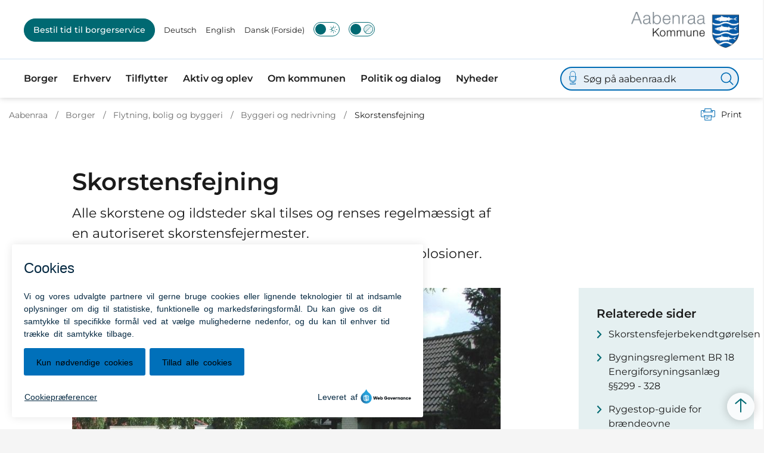

--- FILE ---
content_type: text/html; charset=utf-8
request_url: https://aabenraa.dk/borger/flytning-bolig-og-byggeri/byggeri-og-nedrivning/skorstensfejning/
body_size: 19392
content:
<!DOCTYPE html>

    <meta property="publicIp" content="13.58.136.125">

<html lang="da" style="">

<head prefix="og: http://ogp.me/ns#">

    <link rel="stylesheet" media="all" type="text/css" href="/assets/css/icons.css" />
    <link rel="stylesheet" href="/css/bundle.css?v=fJsx_drqiPHPO0FQJhvJW9drOP4" />
    <link rel="stylesheet" type="text/css" media="print" href="/assets/css/print.css" />
    

    <script crossorigin="anonymous" src="https://cdnjs.cloudflare.com/ajax/libs/jquery/3.7.1/jquery.min.js"></script>
    <script src="https://cdnjs.cloudflare.com/ajax/libs/1000hz-bootstrap-validator/0.11.9/validator.min.js"></script>
    <script src="https://cdnjs.cloudflare.com/ajax/libs/twitter-bootstrap/4.3.1/js/bootstrap.bundle.min.js"></script>
    <script src="https://ajax.aspnetcdn.com/ajax/jquery.validate/1.16.0/jquery.validate.min.js"></script>
    <script src="https://ajax.aspnetcdn.com/ajax/mvc/5.2.3/jquery.validate.unobtrusive.min.js"></script>
    <script src="https://cdnjs.cloudflare.com/ajax/libs/js-cookie/2.2.1/js.cookie.min.js"></script>
    <script src="/Scripts/picturefill.min.js"></script>
    <script src="/Scripts/lazysizes.min.js"></script>
    <script src="/Scripts/ls.unveilhooks.min.js"></script>
    <script defer src="/scripts/cludo-voice-search.js"></script>
    <script defer src="/js/bundle.js?v=D43i7ag6iDnxkoOu2e-X7rfVFAE"></script>
    <script src="https://dreambroker.com/channel/embed/webc/dreambroker-studio-video-player.js"></script>

                    <!-- Monsido inkl cookie -->
<script type="text/javascript">
    window._monsido = window._monsido || {
        token: "Zi3QT3i1oG7XLtY7NROX-Q",
        statistics: {
            enabled: true,
            cookieLessTracking: false,
            documentTracking: {
                enabled: true,
                documentCls: "",
                documentIgnoreCls: "monsido_ignore_download",
                documentExt: ["pdf","doc","xls","PDF","DOC","docx","xlsx","DOCX","XLSX","XLS"],
            },
        },
        heatmap: {
            enabled: true,
        },
        pageCorrect: {
            enabled: true,
        },
    };
    window._monsidoConsentManagerConfig = window._monsidoConsentManagerConfig || {
        token: "Zi3QT3i1oG7XLtY7NROX-Q",
        privacyRegulation: ["gdpr"],
        settings: {
            manualStartup: false,
            hideOnAccepted: false,
            perCategoryConsent: true,
            explicitRejectOption: false,
            hasOverlay: false,
        },
        i18n: {
            languages: ["da_DK"], 
            defaultLanguage: "da_DK"
        },
        theme: {
            buttonColor: "#0070ba",
            buttonTextColor: "#000000",
            iconPictureUrl: "cookie_bite",
            iconShape: "circle",
            position: "bottom-left",
        },
        links: {
            cookiePolicyUrl: "Https://aabenraa.dk/cookies",
            optOutUrl: "",
        },
    };
</script>
<script type="text/javascript" async src="https://app-script.monsido.com/v2/monsido-script.js"></script>
<script type="text/javascript" src="https://monsido-consent.com/v1/mcm.js"></script>                    <!-- Monsido inkl cookie -->
                    <!-- Slet efter n&#xE6;ste deploy 18/10 -->
<style>
.breadcrumb-container .service-menu {
  padding-left: 0;
  display: flex;
  flex-wrap: wrap;
  padding-top: 15px;
  padding-bottom: 5px;
  margin-bottom: 0;
}

.breadcrumb-container .service-menu .service-menu__item .service-menu__item__icon {
  display: flex;
  align-items: center;
  margin-right: 10px;
  height: auto;
  width: auto;
  border-radius: unset;
  background: transparent;
}



</style>                    <!-- Slet efter n&#xE6;ste deploy 18/10 -->
                    <!-- Google -->
<meta name="google-site-verification" content="OzWcmwz5ctqKSP1Dd22xDOKzvopsbx3Gm4xjiiPvsag" />                    <!-- Google -->
                    <!-- Google -->
<meta name="google-site-verification" content="TzXOGouzvSeM6GRKl8OtVkbUmrTWBD8Ci0L_zzF-Mc8" />                    <!-- Google -->

    <!--Open Graph Metas-->
    <meta http-equiv="Content-Type" content="text/html; charset=utf-8">
    <title>Skorstensfejning </title>
        <link rel="alternate" hreflang="da" href="https://aabenraa.dk/borger/flytning-bolig-og-byggeri/byggeri-og-nedrivning/skorstensfejning">
    <meta name="description" content="Alle skorstene og ildsteder skal tilses og renses regelm&#xE6;ssigt af en autoriseret skorstensfejermester. &#xD;&#xA;Form&#xE5;let er at forhindre brande, forgiftninger og eksplosioner.">
    <meta property="og:title" content="Skorstensfejning" />
    <meta name="twitter:title" content="Skorstensfejning" />
    <meta property="og:description" content="Alle skorstene og ildsteder skal tilses og renses regelm&#xE6;ssigt af en autoriseret skorstensfejermester. &#xD;&#xA;Form&#xE5;let er at forhindre brande, forgiftninger og eksplosioner." />
    <meta name="twitter:description" content="Alle skorstene og ildsteder skal tilses og renses regelm&#xE6;ssigt af en autoriseret skorstensfejermester. &#xD;&#xA;Form&#xE5;let er at forhindre brande, forgiftninger og eksplosioner." />
    <meta name="robots" content="index,follow">

    <meta property="og:url" content="https://aabenraa.dk/borger/flytning-bolig-og-byggeri/byggeri-og-nedrivning/skorstensfejning" />
    <meta property="og:type" content="website" />
    <meta name="pageId" content="79241" />
    <meta name="page_date" content="2025-12-01T14:17:54Z" />
    <meta name="page_breadcrumb" content="Aabenraa|Borger|Flytning, bolig og byggeri|Byggeri og nedrivning" />

            <meta name="page_Image" content="/media/bwzlke4j/skorsten_1jpg.jpg?width=350&amp;height=220&amp;v=1da7918a2fdd0d0" />
    <meta property="og:updated_time" content="2025-12-01T14.17.54Z" />
    <meta property="og:pageDate" content="0001-01-01T00.00.00Z" />




    <meta property="og:site_name" content="">
    <meta property="og:locale" content="da">
    <meta name="google-site-verification" content="">
    <meta name="viewport" content="initial-scale=1.0, maximum-scale=5.0, minimum-scale=1.0, width=device-width" />


        <link type="image/jpg" rel="icon" 48x48" href="/media/ihllrwpl/logojpg.jpg?width=48&amp;height=48&amp;format=noformat&amp;v=1da7918dd855610 sizes=" />
        <link type="image/jpg" rel="apple-touch-icon" sizes="57x57" href="/media/ihllrwpl/logojpg.jpg?width=57&amp;height=57&amp;format=noformat&amp;v=1da7918dd855610" />
        <link type="image/jpg" rel="apple-touch-icon" sizes="60x60" href="/media/ihllrwpl/logojpg.jpg?width=60&amp;height=60&amp;format=noformat&amp;v=1da7918dd855610" />
        <link type="image/jpg" rel="apple-touch-icon" sizes="72x72" href="/media/ihllrwpl/logojpg.jpg?width=72&amp;height=72&amp;format=noformat&amp;v=1da7918dd855610" />
        <link type="image/jpg" rel="apple-touch-icon" sizes="76x76" href="/media/ihllrwpl/logojpg.jpg?width=76&amp;height=76&amp;format=noformat&amp;v=1da7918dd855610" />
        <link type="image/jpg" rel="apple-touch-icon" sizes="114x114" href="/media/ihllrwpl/logojpg.jpg?width=114&amp;height=114&amp;format=noformat&amp;v=1da7918dd855610" />
        <link type="image/jpg" rel="apple-touch-icon" sizes="144x144" href="/media/ihllrwpl/logojpg.jpg?width=144&amp;height=144&amp;format=noformat&amp;v=1da7918dd855610" />
        <link type="image/jpg" rel="apple-touch-icon" sizes="180x180" href="/media/ihllrwpl/logojpg.jpg?width=180&amp;height=180&amp;format=noformat&amp;v=1da7918dd855610" />
        <link rel="icon" type="image/jpg" sizes="16x16" href="/media/ihllrwpl/logojpg.jpg?width=16&amp;height=16&amp;format=noformat&amp;v=1da7918dd855610" />
        <link rel="icon" type="image/jpg" sizes="32x32" href="/media/ihllrwpl/logojpg.jpg?width=32&amp;height=32&amp;format=noformat&amp;v=1da7918dd855610" />
        <link rel="icon" type="image/jpg" sizes="96x96" href="/media/ihllrwpl/logojpg.jpg?width=96&amp;height=96&amp;format=noformat&amp;v=1da7918dd855610" />
        <link rel="icon" type="image/jpg" 120x120" href="/media/ihllrwpl/logojpg.jpg?width=120&amp;height=120&amp;format=noformat&amp;v=1da7918dd855610 sizes=" />

    <meta name="msapplication-TileColor" content="#ffffff">
    <meta name="msapplication-TileImage" content="~/icons/ms-icon-144x144.png">
    <meta name="theme-color" content="#ffffff">




    <!-- Cludo tag -->



    <!-- Twitter -->
    <meta name="twitter:card" content="summary" />
    <!-- Twitter - Article -->
            <meta property="og:image" content="https://aabenraa.dk/media/bwzlke4j/skorsten_1jpg.jpg?width=1200&amp;height=630&amp;quality=90&amp;v=1da7918a2fdd0d0" />
            <meta property="og:ubivox-image" content="https://aabenraa.dk/media/bwzlke4j/skorsten_1jpg.jpg?width=900&amp;height=600&amp;quality=90&amp;v=1da7918a2fdd0d0" />
            <meta property="og:image:width" content="1200">
            <meta property="og:image:height" content="630">
            <meta property="og:image:alt" content="Skorsten">
            <meta name="twitter:image" content="https://aabenraa.dk/media/bwzlke4j/skorsten_1jpg.jpg?width=1200&amp;height=630&amp;quality=90&amp;v=1da7918a2fdd0d0">
            <meta name="twitter:image:alt" content="Skorsten">

    
    <style>
        :root {
            --color-primary: #fef1d4;
            --color-primary-text: #1b1b1b;
            --color-secondary: #0068ad;
            --color-secondary-text: #fff;
            
            
            
            
            
            
            
            
            
            --color-icons: #006bb3;
            --color-arrows: #006972;
            --color-btn-primary: #006972;
            --color-btn-primary-text: #fff;
            
            
            --color-primary-decorative: #e8f1f2;
            --color-primary-decorative-text: #1b1b1b;
            --color-secondary-decorative: #006972;
            --color-secondary-decorative-text: #fff;
            --color-footer: #006bb3;
            --color-footer-text: #fff;
            
            
            
            
            --color-link: #006bb3;
            --color-tag: #006bb3;
            --color-overlay-cover: #00000099;
            --color-overlay-start: #000000E5;
            --color-overlay-end: #00000000;
            --color-overlay-text: #fff;
            --color-overlay-button: #006972;
            --color-overlay-button-text: #fff;
            
            
            --color-article-element--0: #006bb3;
            --color-article-element-title--0: #fff;
            --color-article-element--1: #fef1d4;
            --color-article-element-title--1: #1b1b1b;
            --color-article-element--2: #e8f1f2;
            --color-article-element-title--2: #1b1b1b;
            --color-article-element--3: #006972;
            --color-article-element-title--3: #fff;
            --color-article-element--4: #ce162a;
            --color-article-element-title--4: #fff;
            --color-article-element--5: #f9b000;
            --color-article-element-title--5: #fff;
            --color-btn-bg--primary: #fff;
            --color-btn-bg--primary-text: #006bb3;
            
            --color-btn-bg--secondary: #000;
            --color-btn-bg--secondary-text: #fff;
            --color-btn-bg--secondary-border-color: #000;
            --color-btn-bg--grey-light: #006972;
            --color-btn-bg--grey-light-text: #fff;
            
            
            --color-bg-white-component-border:#e8e8e8;
            --color-border-top--article-components-bg:#006972;
            --color-border-top--article-components-text:#fff;
        }
    </style>

    <style>
            :root {
            
            --main-white-bg-component-bg: var(--color-white);--main-white-bg-component-border: 1px solid var(--color-bg-white-component-border);
            --header-brand-height-lg: 60px;
            --header-brand-height-md: 46px;


                
                --sleeve-search-bar-small-border-radius: 50px;
                --sleeve-button-border-radius: 50px;

                
                
                


                
                
                
                
                
                
                

            }
    </style>
</head>

<body class="cta-icon-arrow-long-thin list-icon-arrow-short link--underline-fat-lr  js-darmode-active js-greymode-active"  data-pageid="79241" data-print-logo="false">


    


                <!-- Skjul Cookie billede ved print -->
<style type="text/css">
@media print and (color) {
	.mon-cb-icon-shape-circle {
display: none;
}
}
</style>                <!-- Skjul Cookie billede ved print -->


<header class="header--left-aligned-container">
    <div>
        <a class="bypass-block" href="#main-content">G&#xE5; til hovedindhold</a>
    </div>
    <div class="header--left-aligned" id="headerLeftAligned" x-data="headerLeftAligned" x-trap.noscroll.inert="focusTrap ? mobileSideMenu : ''" :class="{ 'collapsed-menu' : isMobile, 'fixed': mobileSideMenu }">
        <div class="header--left-aligned-top-bar px-[15px] lg:px-[40px] bg--white reverse">
                <hr class="header--left-aligned-divider">
            <a class="nav-brand" target="_self" href="/" :tabindex="mobileSideMenu && focusTrap ? '-1' : ''" aria-label='Aabenraa'>
                        <img class="no-fit" src="/media/r3gfeqeg/aabenraa-kommune-logo.png" alt="Aabenraa Kommune logo" />
            </a>
                <div class="header--left-aligned-desktop-actions reverse" x-show="!isMobile">
                        <nav class="desktop-secondary-nav" aria-label="servicemenu">

                            <ul class="desktop-secondary-list">
                                    <li class="desktop-secondary-list-item list-item--cta ">
                                        <a class="nav-link" href="https://aabenraa.dk/bestil-tid-til-borgerservice">
                                            Bestil tid til borgerservice
                                        </a>

                                    </li>
                                    <li class="desktop-secondary-list-item " ><a href="https://aabenraa.dk/om-kommunen/deutsch" >Deutsch</a></li>
                                    <li class="desktop-secondary-list-item " ><a href="https://aabenraa.dk/om-kommunen/english" >English</a></li>
                                    <li class="desktop-secondary-list-item active" ><a href="https://aabenraa.dk/" aria-current=page>Dansk (Forside)</a></li>

                                        <li>
                                            <button class="btn__toggle jsDarkmodeToggle" aria-label="Aktiver darkmode" title="Aktiver darkmode" data-active="Deaktiver darkmode" data-inactive="Aktiver darkmode">
    <div class="btn__toggle__elements">
        <div class="icon-darkmode-moon"></div>
        <div class="icon-lightmode-sun"></div>
    </div><span class="btn__toggle__toggle"></span>
</button>

                                        </li>
                                        <li>
                                            <button class="btn__toggle jsGrayscaleToggle" aria-label="Aktiver/deaktiver grayscale" title="Aktiver/deaktiver grayscale" data-active="Deaktiver grayscale" data-inactive="Aktiver grayscale">
    <div class="btn__toggle__elements">
        <div class="icon-circle-grayscale"></div>
        <div class="icon-circle-grayscale-full"></div>
    </div><span class="btn__toggle__toggle"></span>
</button>
                                        </li>
                            </ul>

                        </nav>
                </div>
            <div class="header--left-aligned-mobile-actions">
                    <div class="mobile-actions-search-icon" x-show="!mobileSideMenu" x-transition>
                        <button class="mobile-actions-search-btn" type="button" x-on:click.prevent="mobileSearch = !mobileSearch; $nextTick(() =&gt; {document.getElementById('input-mobile').focus()})" aria-label="søg" x-bind:aria-expanded="mobileSearch.toString()">
                            <svg xmlns="http://www.w3.org/2000/svg" fill="none" viewbox="0 0 24 24" stroke-width="1.5" stroke="currentColor">
                                <path stroke-linecap="round" stroke-linejoin="round" d="M21 21l-5.197-5.197m0 0A7.5 7.5 0 105.196 5.196a7.5 7.5 0 0010.607 10.607z"></path>
                            </svg>
                        </button>
                        <template x-teleport=".mobile-actions-searchbar-container">
                            <form method="GET" action="/soeg/" class="has-sound-input mobile-actions-searchbar-form" x-on:input="mobileInputValue = $refs.searchInput.value.length; mobileInputFocused = mobileInputValue &gt; 0" x-ref="searchForm">
                                <div class="mobile-actions-searchbar-input">
                                    <label class="mobile-actions-searchbar-label" for="input-mobile" x-show="!mobileInputFocused" x-transition:enter="alpine-transition-enter" x-transition:enter-start="alpine-transition-enter-start" x-transition:enter-end="alpine-transition-enter-end" x-transition:leave="alpine-transition-leave" x-transition:leave-start="alpine-transition-leave-start" x-transition:leave-end="alpine-transition-leave-end">S&#xF8;g p&#xE5; aabenraa.dk</label>
                                    <input data-useraffle="False" data-search-pageid="84716" autocomplete="off" name="query" class="js-auto-suggestions mobileSearchInput focus:outline-none focus:border-b focus:w-full" id="input-mobile" :autofocus="mobileSearch" type="search" x-ref="searchInput" :class="mobileInputValue &gt; 0 ? 'w-full border-b' : 'w-0'">
                                </div>
                                <button class="mobile-actions-searchbar-submit" x-ref="submitButton">S&oslash;g</button>
                                    <button onclick="initVoiceSearch(event, doubleMenuVoiceMobileMenuSearchOptions)" class="btn__sound-input" aria-label="Lyd input"><span class="icon-microphone"></span></button>
                            </form>
                        </template>
                    </div>
                <div class="mobile-actions-burger">
                    <button class="mobile-actions-burger-btn" x-on:click="mobileSideMenu = !mobileSideMenu; mobileSearch = false" aria-label="menu" x-bind:aria-expanded="mobileSideMenu.toString()">
                        <div class="transform mobile-actions-burger-icon">
                            <div class="transform burger-icon-elmnt">
                                <div class="burger-icon-elmnt-dash" :class="mobileSideMenu ? 'translate-y-6' : ''"></div>
                                <div class="burger-icon-elmnt-dash" :class="mobileSideMenu ? 'translate-y-6' : ''"></div>
                                <div class="burger-icon-elmnt-dash" :class="mobileSideMenu ? 'translate-y-6' : ''"></div>
                                <div class="transform burger-cross-icon" :class="mobileSideMenu ? 'translate-x-0 w-12' : '-translate-x-10 w-0'">
                                    <div class="transform burger-cross-icon-right" :class="mobileSideMenu ? 'rotate-45' : ''"></div>
                                    <div class="transform burger-cross-icon-left" :class="mobileSideMenu ? '-rotate-45' : ''"></div>
                                </div>
                            </div>
                        </div>
                    </button>
                </div>
            </div>
        </div>
        <div class="mobile-actions-searchbar-container" x-cloak x-show="mobileSearch" x-transition:enter="alpine-transition-enter" x-transition:enter-start="alpine-transition-enter-start" x-transition:enter-end="alpine-transition-enter-end" x-transition:leave="alpine-transition-leave" x-transition:leave-start="alpine-transition-leave-start" x-transition:leave-end="alpine-transition-leave-end"></div>
            <div x-cloak class="header--left-aligned-sidemenu header--no-anim height-0 bg--white animation-reverse" x-show="mobileSideMenu" x-transition:enter="alpine-transition-enter" x-transition:enter-start="alpine-transition-enter-start" x-transition:enter-end="alpine-transition-enter-end" x-transition:leave="alpine-transition-leave" x-transition:leave-start="alpine-transition-leave-start" x-transition:leave-end="alpine-transition-leave-end">
                    <nav aria-label="sidenavigation">
                        <ul class="header--left-aligned-sidemenu-list">
                                    <li class="sidemenu-list-item active">
                                        <a class="flex-col flex list-item-content" href="https://aabenraa.dk/borger" aria-current=page>
                                            <span class="list-item-content-heading">Borger</span>
                                        </a>
                                            <button class="list-item-left-aligned-toggle" role="button" aria-expanded="false" aria-label="Borger menu">
                                                <div class="list-item-megamenu-toggle-icon"></div>
                                                <p>Borger</p>
                                            </button>
                                            <div class="link-container">

                                                <ul class="link-container__links" aria-label="Familie menu">
                                                        <li><a class="link-container__link" href="https://aabenraa.dk/borger/flytning-bolig-og-byggeri">Flytning, bolig og byggeri</a></li>
                                                        <li><a class="link-container__link" href="https://aabenraa.dk/borger/boern-og-familie">B&#xF8;rn og familie</a></li>
                                                        <li><a class="link-container__link" href="https://aabenraa.dk/borger/job-og-ledighed">Job og ledighed</a></li>
                                                        <li><a class="link-container__link" href="https://aabenraa.dk/borger/klima-natur-og-miljoe">Klima, natur og milj&#xF8;</a></li>
                                                        <li><a class="link-container__link" href="https://aabenraa.dk/borger/ny-i-danmark">Ny i Danmark</a></li>
                                                        <li><a class="link-container__link" href="https://aabenraa.dk/borger/pas-koerekort-og-sundhedskort">Pas, k&#xF8;rekort og sundhedskort</a></li>
                                                        <li><a class="link-container__link" href="https://aabenraa.dk/borger/skole-og-undervisning">Skole og Undervisning</a></li>
                                                        <li><a class="link-container__link" href="https://aabenraa.dk/borger/sundhed-og-forebyggelse">Sundhed og forebyggelse</a></li>
                                                        <li><a class="link-container__link" href="https://aabenraa.dk/borger/tilflytter">Tilflytter</a></li>
                                                        <li><a class="link-container__link" href="https://aabenraa.dk/borger/trafik-og-groenne-omraader">Trafik og gr&#xF8;nne omr&#xE5;der</a></li>
                                                        <li><a class="link-container__link" href="https://aabenraa.dk/borger/aeldre-og-handicappede">&#xC6;ldre og handicappede</a></li>
                                                        <li><a class="link-container__link" href="https://aabenraa.dk/borger/oekonomi-og-ydelser">&#xD8;konomi og ydelser</a></li>
                                                </ul>
                                            </div>
                                    </li>
                                    <li class="sidemenu-list-item ">
                                        <a class="flex-col flex list-item-content" href="https://aabenraa.dk/erhverv" >
                                            <span class="list-item-content-heading">Erhverv</span>
                                        </a>
                                            <button class="list-item-left-aligned-toggle" role="button" aria-expanded="false" aria-label="Erhverv menu">
                                                <div class="list-item-megamenu-toggle-icon"></div>
                                                <p>Erhverv</p>
                                            </button>
                                            <div class="link-container">

                                                <ul class="link-container__links" aria-label="Familie menu">
                                                        <li><a class="link-container__link" href="https://aabenraa.dk/erhverv/hurtig-kontakt">Hurtig kontakt</a></li>
                                                        <li><a class="link-container__link" href="https://aabenraa.dk/erhverv/lokalt-erhverv">Lokalt erhverv</a></li>
                                                        <li><a class="link-container__link" href="https://aabenraa.dk/erhverv/start-af-virksomhed">Start af virksomhed</a></li>
                                                        <li><a class="link-container__link" href="https://aabenraa.dk/erhverv/arbejdskraft">Arbejdskraft</a></li>
                                                        <li><a class="link-container__link" href="https://aabenraa.dk/erhverv/samarbejdspartnere">Samarbejdspartnere</a></li>
                                                        <li><a class="link-container__link" href="https://aabenraa.dk/erhverv/byggeri-og-erhvervsgrunde">Byggeri og erhvervsgrunde</a></li>
                                                        <li><a class="link-container__link" href="https://aabenraa.dk/erhverv/klima-energi-og-miljoe">Klima, energi og milj&#xF8;</a></li>
                                                        <li><a class="link-container__link" href="https://aabenraa.dk/erhverv/erhvervsaffald">Erhvervsaffald</a></li>
                                                        <li><a class="link-container__link" href="https://aabenraa.dk/erhverv/erhverv-paa-landet">Erhverv p&#xE5; landet</a></li>
                                                        <li><a class="link-container__link" href="https://aabenraa.dk/erhverv/tilladelser-og-bevillinger">Tilladelser og bevillinger</a></li>
                                                        <li><a class="link-container__link" href="https://aabenraa.dk/erhverv/udbud-og-licitationer">Udbud og licitationer</a></li>
                                                        <li><a class="link-container__link" href="https://aabenraa.dk/erhverv/lokale-maerkeordninger">Lokale m&#xE6;rkeordninger</a></li>
                                                        <li><a class="link-container__link" href="https://aabenraa.dk/erhverv/strategi-og-planlaegning">Strategi og planl&#xE6;gning</a></li>
                                                </ul>
                                            </div>
                                    </li>
                                    <li class="sidemenu-list-item ">
                                        <a class="flex-col flex list-item-content" href="https://aabenraa.dk/borger/tilflytter" >
                                            <span class="list-item-content-heading">Tilflytter</span>
                                        </a>
                                            <button class="list-item-left-aligned-toggle" role="button" aria-expanded="false" aria-label="Tilflytter menu">
                                                <div class="list-item-megamenu-toggle-icon"></div>
                                                <p>Tilflytter</p>
                                            </button>
                                            <div class="link-container">

                                                <ul class="link-container__links" aria-label="Familie menu">
                                                        <li><a class="link-container__link" href="https://aabenraa.dk/borger/tilflytter/hvor-skal-jeg-bo">Hvor skal jeg bo</a></li>
                                                        <li><a class="link-container__link" href="https://aabenraa.dk/borger/tilflytter/en-god-modtagelse">En god modtagelse</a></li>
                                                        <li><a class="link-container__link" href="https://aabenraa.dk/borger/tilflytter/det-gode-boerne-unge-og-familieliv">En sund opv&#xE6;kst</a></li>
                                                        <li><a class="link-container__link" href="https://aabenraa.dk/borger/tilflytter/smaaboernsfamilier">Sm&#xE5;b&#xF8;rnsfamilier</a></li>
                                                        <li><a class="link-container__link" href="https://aabenraa.dk/borger/tilflytter/campusbyen-aabenraa">Campusbyen Aabenraa</a></li>
                                                        <li><a class="link-container__link" href="https://aabenraa.dk/borger/tilflytter/efter-fyraften">Efter fyraften</a></li>
                                                        <li><a class="link-container__link" href="https://aabenraa.dk/borger/tilflytter/job-og-karrieremuligheder">Job og karrieremuligheder</a></li>
                                                        <li><a class="link-container__link" href="https://aabenraa.dk/borger/tilflytter/meld-flytning">Meld flytning</a></li>
                                                        <li><a class="link-container__link" href="https://aabenraa.dk/borger/tilflytter/tilflytter-kit-til-virksomheder">Tilflytter-kit til virksomheder</a></li>
                                                </ul>
                                            </div>
                                    </li>
                                    <li class="sidemenu-list-item ">
                                        <a class="flex-col flex list-item-content" href="https://aabenraa.dk/aktiv-og-oplev" >
                                            <span class="list-item-content-heading">Aktiv og oplev</span>
                                        </a>
                                            <button class="list-item-left-aligned-toggle" role="button" aria-expanded="false" aria-label="Aktiv og oplev menu">
                                                <div class="list-item-megamenu-toggle-icon"></div>
                                                <p>Aktiv og oplev</p>
                                            </button>
                                            <div class="link-container">

                                                <ul class="link-container__links" aria-label="Familie menu">
                                                        <li><a class="link-container__link" href="https://aabenraa.dk/aktiv-og-oplev/det-sker">Det sker</a></li>
                                                        <li><a class="link-container__link" href="https://aabenraa.dk/aktiv-og-oplev/hjaelp-til-foreninger-og-arrangoerer/faa-dit-budskab-paa-aabenraa-kommunes-infotavler">F&#xE5; dit budskab p&#xE5; Aabenraa Kommunes infotavler</a></li>
                                                        <li><a class="link-container__link" href="https://aabenraa.dk/aktiv-og-oplev/dyrk-idraet">Dyrk idr&#xE6;t</a></li>
                                                        <li><a class="link-container__link" href="https://aabenraa.dk/aktiv-og-oplev/hjaelp-til-foreninger-og-arrangoerer">Hj&#xE6;lp til foreninger og arrang&#xF8;rer</a></li>
                                                        <li><a class="link-container__link" href="https://aabenraa.dk/aktiv-og-oplev/oplev-kulturen">Oplev kulturen</a></li>
                                                        <li><a class="link-container__link" href="https://aabenraa.dk/aktiv-og-oplev/aktive-seniorer">Aktive seniorer</a></li>
                                                        <li><a class="link-container__link" href="https://aabenraa.dk/aktiv-og-oplev/tilbud-til-boern-og-unge">Tilbud til b&#xF8;rn og unge</a></li>
                                                        <li><a class="link-container__link" href="https://aabenraa.dk/aktiv-og-oplev/vaer-aktiv-i-naturen">V&#xE6;r aktiv i naturen</a></li>
                                                        <li><a class="link-container__link" href="https://aabenraa.dk/aktiv-og-oplev/bliv-frivillig">Bliv frivillig</a></li>
                                                        <li><a class="link-container__link" href="https://aabenraa.dk/aktiv-og-oplev/grejbanken">Grejbanken</a></li>
                                                        <li><a class="link-container__link" href="https://aabenraa.dk/aktiv-og-oplev/gaa-faellesskaber">G&#xE5;f&#xE6;llesskaber</a></li>
                                                </ul>
                                            </div>
                                    </li>
                                    <li class="sidemenu-list-item ">
                                        <a class="flex-col flex list-item-content" href="https://aabenraa.dk/om-kommunen" >
                                            <span class="list-item-content-heading">Om kommunen</span>
                                        </a>
                                            <button class="list-item-left-aligned-toggle" role="button" aria-expanded="false" aria-label="Om kommunen menu">
                                                <div class="list-item-megamenu-toggle-icon"></div>
                                                <p>Om kommunen</p>
                                            </button>
                                            <div class="link-container">

                                                <ul class="link-container__links" aria-label="Familie menu">
                                                        <li><a class="link-container__link" href="https://aabenraa.dk/om-kommunen/det-gode-liv">Det Gode Liv</a></li>
                                                        <li><a class="link-container__link" href="https://aabenraa.dk/om-kommunen/et-godt-sted-at-bo">Et godt sted at bo</a></li>
                                                        <li><a class="link-container__link" href="https://aabenraa.dk/om-kommunen/fritid">Fritid</a></li>
                                                        <li><a class="link-container__link" href="https://aabenraa.dk/om-kommunen/frivillighed">Frivillighed</a></li>
                                                        <li><a class="link-container__link" href="https://aabenraa.dk/om-kommunen/job-i-kommunen">Job i kommunen</a></li>
                                                        <li><a class="link-container__link" href="https://aabenraa.dk/om-kommunen/kommunale-temakort">Kommunale temakort</a></li>
                                                        <li><a class="link-container__link" href="https://aabenraa.dk/om-kommunen/kontakt-kommunen">Kontakt kommunen</a></li>
                                                        <li><a class="link-container__link" href="https://aabenraa.dk/om-kommunen/kultur">Kultur</a></li>
                                                        <li><a class="link-container__link" href="https://aabenraa.dk/om-kommunen/organisation-og-ledelse">Organisation og ledelse</a></li>
                                                        <li><a class="link-container__link" href="https://aabenraa.dk/om-kommunen/oekonomi-og-fakta">&#xD8;konomi og fakta</a></li>
                                                        <li><a class="link-container__link" href="https://aabenraa.dk/om-kommunen/turist-i-aabenraa">Turist i Aabenraa</a></li>
                                                </ul>
                                            </div>
                                    </li>
                                    <li class="sidemenu-list-item ">
                                        <a class="flex-col flex list-item-content" href="https://aabenraa.dk/politik-og-dialog" >
                                            <span class="list-item-content-heading">Politik og dialog</span>
                                        </a>
                                            <button class="list-item-left-aligned-toggle" role="button" aria-expanded="false" aria-label="Politik og dialog menu">
                                                <div class="list-item-megamenu-toggle-icon"></div>
                                                <p>Politik og dialog</p>
                                            </button>
                                            <div class="link-container">

                                                <ul class="link-container__links" aria-label="Familie menu">
                                                        <li><a class="link-container__link" href="https://aabenraa.dk/politik-og-dialog/byraadet">Byr&#xE5;det</a></li>
                                                        <li><a class="link-container__link" href="https://aabenraa.dk/politik-og-dialog/dagsordner-og-referater">Dagsordner og referater</a></li>
                                                        <li><a class="link-container__link" href="https://aabenraa.dk/politik-og-dialog/politikker">Politikker</a></li>
                                                        <li><a class="link-container__link" href="https://aabenraa.dk/politik-og-dialog/politiske-udvalg">Politiske udvalg</a></li>
                                                        <li><a class="link-container__link" href="https://aabenraa.dk/politik-og-dialog/raad-naevn-og-kommissioner">R&#xE5;d, n&#xE6;vn og kommissioner</a></li>
                                                        <li><a class="link-container__link" href="https://aabenraa.dk/politik-og-dialog/aktuelle-hoeringer">Aktuelle h&#xF8;ringer</a></li>
                                                        <li><a class="link-container__link" href="https://aabenraa.dk/politik-og-dialog/se-byraadsmoeder-virtuelt">Se byr&#xE5;dsm&#xF8;der virtuelt</a></li>
                                                        <li><a class="link-container__link" href="https://aabenraa.dk/aktiv-og-oplev/oplev-kulturen/venskabsby">Venskabsby</a></li>
                                                        <li><a class="link-container__link" href="https://aabenraa.dk/politik-og-dialog/moeder-med-borgmesteren-i-aabenraa-kommune">M&#xF8;der med borgmesteren</a></li>
                                                </ul>
                                            </div>
                                    </li>
                                    <li class="sidemenu-list-item ">
                                        <a class="flex-col flex list-item-content" href="https://aabenraa.dk/om-kommunen/nyheder" >
                                            <span class="list-item-content-heading">Nyheder</span>
                                        </a>
                                    </li>
                        </ul>

                    </nav>
                        <div class="desktop-searchbar">

    <form id="non-collapse-searchbar" method="GET" action="/soeg" class="desktop-actions-searchbar-form has-sound-input" autocomplete="off">
        <input type="search" data-useraffle="False" aria-label="S&#xF8;g p&#xE5; aabenraa.dk" name="query" class="desktop-searchbar-input active js-auto-suggestions" data-search-pageid="84716" title="S&#xF8;g p&#xE5; aabenraa.dk" id="desktop-search-id" placeholder="S&#xF8;g p&#xE5; aabenraa.dk">
        <button class="desktop-actions-searchbar-submit" type="submit" aria-label="Søg">
            <svg class="w-7 h-7" xmlns="http://www.w3.org/2000/svg" fill="none" viewbox="0 0 24 24" stroke-width="1.5" stroke="currentColor">

                <path stroke-linecap="round" stroke-linejoin="round" d="M21 21l-5.197-5.197m0 0A7.5 7.5 0 105.196 5.196a7.5 7.5 0 0010.607 10.607z"></path>

            </svg>
        </button>
            <div>
                <button onclick="initVoiceSearch(event, menuVoiceMenuSearchOptions)" class="btn__sound-input" aria-label="Lyd input"><span class="icon-microphone"></span></button>
            </div>
    </form>

</div>
    <script>
        var inputElement = document.getElementById('non-collapse-searchbar').querySelector('input[type="search"]');
        const menuVoiceMenuSearchOptions = {
            inputElement: inputElement,
            formElement: document.getElementById('non-collapse-searchbar')
        }
    </script>

                    <nav class="tablet-secondary-nav" aria-label="servicemenu" x-show="isMobile">
                        <ul class="tablet-secondary-list">
                                <li class="tablet-secondary-list-item list-item--cta ">
                                    <a class="nav-link" href="https://aabenraa.dk/bestil-tid-til-borgerservice">
                                        Bestil tid til borgerservice
                                    </a>

                                </li>
                                <li class="tablet-secondary-list-item"><a href="https://aabenraa.dk/om-kommunen/deutsch">Deutsch</a></li>
                                <li class="tablet-secondary-list-item"><a href="https://aabenraa.dk/om-kommunen/english">English</a></li>
                                <li class="tablet-secondary-list-item"><a href="https://aabenraa.dk/">Dansk (Forside)</a></li>
                                    <li class="tablet-secondary-list-item">
                                        <button class="btn__toggle jsDarkmodeToggle" aria-label="Aktiver darkmode" title="Aktiver darkmode" data-active="Deaktiver darkmode" data-inactive="Aktiver darkmode">
    <div class="btn__toggle__elements">
        <div class="icon-darkmode-moon"></div>
        <div class="icon-lightmode-sun"></div>
    </div><span class="btn__toggle__toggle"></span>
</button>

                                    </li>
                                    <li class="tablet-secondary-list-item">
                                        <button class="btn__toggle jsGrayscaleToggle" aria-label="Aktiver/deaktiver grayscale" title="Aktiver/deaktiver grayscale" data-active="Deaktiver grayscale" data-inactive="Aktiver grayscale">
    <div class="btn__toggle__elements">
        <div class="icon-circle-grayscale"></div>
        <div class="icon-circle-grayscale-full"></div>
    </div><span class="btn__toggle__toggle"></span>
</button>
                                    </li>

                        </ul>
                    </nav>
            </div>
        


<script>
    jQuery(function () {
        CheckBannerShowed()

    });
    jQuery(document).on("click", ".banner__alert__close", function () {
        var id = jQuery(this).data("bannerid");
        console.log(id)
        setCookieBanner(id)
        jQuery(".banner__alert[data-id='" + id + "']").fadeOut("fast");

    });

    function CheckBannerShowed() {
        var bannerIds = Cookies.get('BANNER-IDS');
        if (bannerIds != undefined && bannerIds != "") {
            var ids = bannerIds.split(",")
            var banner = jQuery('.banner__alert');
            $.each(banner, function (index, item) {
                if (jQuery.inArray(jQuery(item).data("id"), ids) == -1) {
                    jQuery(item).css("display", "flex").hide().show()
                }
            });

        } else {
            jQuery(".banner__alert").css("display", "flex")
                .hide()
                .show();
        }
    }
    function setCookieBanner(id) {
        var bannerIds = Cookies.get('BANNER-IDS');
        var ids = [];

        let dt = new Date();
        dt.setMinutes(dt.getMinutes() + 30)
        if (bannerIds != undefined && bannerIds != "") {
            ids = bannerIds.split(",")
            ids.push(id);
            Cookies.set('BANNER-IDS', ids.join(","), { expires: dt })
        } else {
            ids.push(id)
            Cookies.set('BANNER-IDS', ids.join(","), { expires: dt })
        }
    }
</script>
    </div>
</header>
    <script>
        var inputElement = document.getElementById('non-collapse-searchbar').querySelector('input[type="search"]');
        const dropdownMenuVoiceMobileMenuSearchOptions = {
            inputElement: inputElement,
            formElement: document.getElementById('non-collapse-searchbar')
        }
    </script>


    
    
                <!-- ArcGIS Online kort -->
<script type="module" src="https://js.arcgis.com/4.34/embeddable-components/"></script>                <!--ArcGIS Online kort End-->


        
<main data-view="articleSidebar" class="bg-main--white article-with-sidebar" data-pagetype="article">
        
    <section class=" ">

        <div class="container">
            <div class="row">
                <div class="col-md-12">
                        <progress value="0" aria-hidden="true"></progress>
                    <div class="breadcrumb-container ">
                        <nav aria-label="Du er her">
                            <ol class="breadcrumb breadcrumb--divider-slash">
                                    <li class="breadcrumb-item">
                                        <a href="/" >
                                                <span>Aabenraa</span>

                                            <span>/</span>
                                        </a>
                                    </li>
                                    <li class="breadcrumb-item">
                                        <a href="/borger" >
                                                <span>Borger</span>

                                            <span>/</span>
                                        </a>
                                    </li>
                                    <li class="breadcrumb-item">
                                        <a href="/borger/flytning-bolig-og-byggeri" >
                                                <span>Flytning, bolig og byggeri</span>

                                            <span>/</span>
                                        </a>
                                    </li>
                                    <li class="breadcrumb-item">
                                        <a href="/borger/flytning-bolig-og-byggeri/byggeri-og-nedrivning" aria-label="Tilbage til Byggeri og nedrivning">
                                                <span class="arrow__back" role="img" aria-label="tilbage"></span>
                                                <span class="text__back">Byggeri og nedrivning</span>

                                            <span>/</span>
                                        </a>
                                    </li>
                                <li class="breadcrumb-item active" aria-current="page">
                                    <span>Skorstensfejning</span>
                                </li>
                            </ol>
                        </nav>
                            <ul class="service-menu">
                                    <li class="service-menu__item">
                                        <button id="print" title="Print" onclick="window.print()">
                                            <div class="service-menu__item__icon">
                                                <svg width="24" height="20" viewBox="0 0 24 20" fill="none" xmlns="http://www.w3.org/2000/svg">
                                                    <path d="M22.3094 3.03755H17.8289V0.508922C17.8289 0.227906 17.601 0 17.32 0H6.68002C6.399 0 6.17109 0.227906 6.17109 0.508922V3.03759H1.69059C0.758391 3.03755 0 3.79598 0 4.72819V12.8299C0 13.7621 0.758391 14.5206 1.69059 14.5206H6.17109V19.4197C6.17109 19.7007 6.399 19.9286 6.68002 19.9286H17.32C17.601 19.9286 17.829 19.7007 17.829 19.4197V14.5206H22.3095C23.2416 14.5206 24 13.7622 24 12.8299V4.72819C24 3.79598 23.2416 3.03755 22.3094 3.03755ZM17.8289 4.05534H19.0428V5.47964H17.8289V4.05534ZM7.18889 1.01784H16.8111V5.47969H7.18889V1.01784ZM4.95717 4.05539H6.17109V5.47969H4.95717V4.05539ZM16.8111 18.9108H7.18889V12.2086H16.8111L16.8111 18.9108ZM22.9823 12.8299C22.9823 13.2009 22.6804 13.5028 22.3095 13.5028H17.8289V12.2087H18.7573C19.0383 12.2087 19.2662 11.9808 19.2662 11.6998C19.2662 11.4187 19.0383 11.1908 18.7573 11.1908H5.24278C4.96177 11.1908 4.73386 11.4187 4.73386 11.6998C4.73386 11.9808 4.96177 12.2087 5.24278 12.2087H6.17114V13.5028H1.69059C1.31967 13.5028 1.01784 13.2009 1.01784 12.8299V4.72819C1.01784 4.35722 1.31967 4.05534 1.69059 4.05534H3.93937V5.98851C3.93937 6.26953 4.16723 6.49744 4.4483 6.49744H19.5518C19.8328 6.49744 20.0607 6.26953 20.0607 5.98851V4.05534H22.3095C22.6804 4.05534 22.9823 4.35717 22.9823 4.72819V12.8299Z" fill="#005CBB"></path>
                                                    <path d="M3.225 8.87992C3.57713 8.87992 3.86259 8.59446 3.86259 8.24233C3.86259 7.8902 3.57713 7.60474 3.225 7.60474C2.87286 7.60474 2.5874 7.8902 2.5874 8.24233C2.5874 8.59446 2.87286 8.87992 3.225 8.87992Z" fill="#005CBB"></path>
                                                    <path d="M11.8523 16.0796H9.4767C9.19568 16.0796 8.96777 16.3074 8.96777 16.5885C8.96777 16.8695 9.19563 17.0974 9.4767 17.0974H11.8523C12.1333 17.0974 12.3612 16.8695 12.3612 16.5885C12.3612 16.3074 12.1333 16.0796 11.8523 16.0796Z" fill="#005CBB"></path>
                                                    <path d="M14.5234 13.5027H9.4767C9.19568 13.5027 8.96777 13.7306 8.96777 14.0116C8.96777 14.2927 9.19563 14.5205 9.4767 14.5205H14.5233C14.8043 14.5205 15.0322 14.2927 15.0322 14.0116C15.0322 13.7306 14.8044 13.5027 14.5234 13.5027Z" fill="#005CBB"></path>
                                                </svg>
                                            </div>
                                            <div class="service-menu__item__text">
                                                Print
                                            </div>
                                        </button>
                                    </li>



                            </ul>
                    </div>
                </div>
            </div>
        </div>
    </section>

        

    <article>
        <div id="main-content">
            <div id="">
                <section>
                    <div class="hero__article ">
                        <div class="container">
                            <div class="row">
                                <div class="col-md-12">
                                    <div class="row">
                                        <div class="col-md-12 col-lg-7 offset-xl-1">
                                            <div class="hero__article__text">
                                                    <h1>Skorstensfejning</h1>
                                                        <p>
                                                            Alle skorstene og ildsteder skal tilses og renses regelmæssigt af en autoriseret skorstensfejermester. <br>Formålet er at forhindre brande, forgiftninger og eksplosioner.
                                                        </p>

                                                    <div class="hero__tags--under">
                                                        



                                                    </div>
                                            </div>
                                        </div>
                                    </div>
                                </div>
                            </div>
                        </div>
                    </div>
                </section>
                <section class="article-wrapper " id="adgangMedTegn">
                    <div class="container">
                        <div class="row">
                            <div class="col-md-12 offset-xl-1 col-lg-7">
                                    <div class="hero__article--article-wrapper">
                                            <figure  class="article-wrapper__top-image">
                                                <img loading="lazy" data-srcset="/media/bwzlke4j/skorsten_1jpg.jpg?width=800&amp;height=530&amp;v=1da7918a2fdd0d0" data-sizes="auto" class="lazyload aspect-ratios--3-2" alt="Skorsten" />
                                            </figure>
                                    </div>
                                        


<div class="service-menu-container">
        <ul class="service-menu service-menu--bg-transparent ">


                <li class="service-menu__item">
                    <button class="dropdown-toggle dropdown-toggle__enlarge-text" id="enlargeText"
                            data-toggle="dropdown"
                            aria-haspopup="true"
                            aria-expanded="false"
                            title="G&#xF8;r teksten st&#xF8;rre eller mindre"
                            aria-label="Forst&#xF8;r tekst er sat til #%. Du kan &#xE6;ndre procenten her.">
                        <div class="service-menu__item__icon">
                            <svg width="18" height="17" viewBox="0 0 18 17" fill="none" xmlns="http://www.w3.org/2000/svg">
                                <path d="M6.74998 2.08935H11.25V4.33935H12.375V0.964355H0V4.33935H1.125V2.08935H5.62499V15.5894H3.37499V16.7144H8.99998V15.5894H6.74998V2.08935Z" fill="#005CBB"></path>
                                <path d="M7.875 3.46436V5.71435H9V4.58935H12.375V13.5893H10.125V14.7143H15.75V13.5893H13.5V4.58935H16.875V5.71435H18V3.46436H7.875Z" fill="#005CBB"></path>
                            </svg>
                        </div>
                        <div class="service-menu__item__text">
                            Forst&#xF8;r tekst
                        </div>
                    </button>
                    <div class="dropdown-menu dropdown-menu__enlarge-text" x-placement="bottom-start" style="position: absolute; transform: translate3d(0px, 45px, 0px); top: 0px; left: 0px; will-change: transform;">
                        <ul class="fontsize">
                            <li> <button aria-pressed="false">75%</button></li>
                            <li class="selected-size"> <button aria-pressed="true">100%</button></li>
                            <li> <button aria-pressed="false">125%</button></li>
                            <li> <button aria-pressed="false">150%</button></li>
                        </ul>
                    </div>
                </li>
                <li class="service-menu__item">
                    <a onclick="SignLanguageMark('adgangMedTegn','#ffff99');" onkeydown="if(event.keyCode == 13) document.getElementById('CDHButton').click()" role="button" tabindex="0" title="Slå Adgangmedtegn til/fra. Oversætter udvalgte ord til tegn, som vises i korte videoklip">
                        <div class="service-menu__item__icon">
                            <svg id="CDHButton" xmlns="http://www.w3.org/2000/svg" width="19" height="20" viewBox="0 0 19 20" alt="Slå Adgangmedtegn til/fra. Oversætter udvalgte ord til tegn, som vises i korte videoklip ">
                                <path d="M14.74,7.57c1-.78,2.11-1.55,3.08-2.42A1.74,1.74,0,0,0,18.34,3a1.65,1.65,0,0,0-1.93-1c-.4.07-.54,0-.74-.38C15,.22,14,0,12.67.93,9.26,3.23,6,5.74,2.69,8.18,1.12,9.34.27,10.67.53,12.43a7.87,7.87,0,0,0,.29,2.85c1.4,4,5.85,5.79,9.38,3,1.72-1.36,3.58-2.57,5.41-3.8a2,2,0,0,0,.26-3.36c-.33-.29-.55-.49-.5-1a1.71,1.71,0,0,0-.71-1.58C14.09,8.13,14.3,7.9,14.74,7.57ZM11.23,3c.75-.5,1.47-1,2.23-1.52a.84.84,0,0,1,1.28.16c.37.51.17.92-.26,1.26-1.91,1.5-3.79,3.05-5.76,4.47-1,.7-2.15.09-3.46.09A60.43,60.43,0,0,1,11.23,3Zm-.35,13.75c-.75.5-1.44,1.08-2.21,1.55a4.63,4.63,0,0,1-6-1.48,6.78,6.78,0,0,1-1.34-5.07,3.92,3.92,0,0,1,4.21-3.4c1,.06,2,.12,3,.26.62.08,1.38.21,1.34,1.06s-.71,1-1.35,1.13a5.82,5.82,0,0,1-1.18,0c-.6,0-.94,0-1.27-.11-.71-.12-.84.11-.66.81A2.62,2.62,0,0,1,5,14.12a.44.44,0,0,0,0,.69c.28.22.49,0,.67-.19a2.73,2.73,0,0,0,.73-2.38c0-.61.15-.72.69-.62a3.75,3.75,0,0,0,1.11.06c.48,0,.82,0,.78.6a.42.42,0,0,0,.09.32c1.12.87,1.26,2.28,1.94,3.38C11.24,16.39,11.23,16.48,10.88,16.72Zm3.85-5c.5-.3,1.09.27,1.1,1a1,1,0,0,1-.54.91c-.86.58-1.74,1.14-2.62,1.68-.4.25-.85.4-1.2-.06a1,1,0,0,1,.12-1.41A33.65,33.65,0,0,1,14.73,11.76Zm-.25-1.95a1.18,1.18,0,0,1-.53,1.3l-2.61,1.74a.85.85,0,0,1-1.21-.09A.94.94,0,0,1,10,11.44,9.34,9.34,0,0,1,13.47,9C14.11,8.67,14.39,9.49,14.48,9.81Zm-3.3-.63c-.29.22-.47.17-.56-.18-.14-.54-.65-.76-1.08-1.15L16,3.13a1,1,0,0,1,1.49.06,1,1,0,0,1-.3,1.48C15.17,6.2,13.17,7.68,11.18,9.18Z"></path>
                            </svg>
                        </div>
                        <div class="service-menu__item__text">
                            Tegnsprog
                        </div>

                    </a>
                </li>
           
                
<li class="service-menu__item">
    <button class="dropdown-toggle dropdown-toggle__share" id="share" aria-haspopup="true" aria-expanded="false" title="Del">
        <div class="service-menu__item__icon">
            <svg width="20" height="23" viewBox="0 0 20 23" fill="none" xmlns="http://www.w3.org/2000/svg">
                <path d="M16.2026 15.0981C14.9824 15.0981 13.8943 15.7011 13.1982 16.633L7.37004 13.2571C7.50661 12.8506 7.5815 12.412 7.5815 11.9598C7.5815 11.503 7.50661 11.069 7.36564 10.6579L13.1894 7.28661C13.8811 8.22308 14.9736 8.83063 16.1982 8.83063C18.2863 8.83063 19.9912 7.06735 19.9912 4.8975C19.9912 2.72764 18.2907 0.964355 16.1982 0.964355C14.1057 0.964355 12.4053 2.72764 12.4053 4.8975C12.4053 5.35431 12.4802 5.79284 12.6211 6.19941L6.80176 9.57067C6.11013 8.62964 5.01762 8.02665 3.79295 8.02665C1.70485 8.02665 0 9.78994 0 11.9598C0 14.1296 1.70485 15.8929 3.79736 15.8929C5.02203 15.8929 6.11454 15.2854 6.81057 14.3443L12.6344 17.7202C12.4934 18.1313 12.4141 18.5744 12.4141 19.0312C12.4141 21.1965 14.1145 22.9644 16.207 22.9644C18.2996 22.9644 20 21.2011 20 19.0312C20 16.8614 18.2952 15.0981 16.2026 15.0981ZM16.2026 2.20231C17.6388 2.20231 18.8062 3.41286 18.8062 4.90206C18.8062 6.39127 17.6388 7.60181 16.2026 7.60181C14.7665 7.60181 13.5991 6.39127 13.5991 4.90206C13.5991 3.41286 14.7709 2.20231 16.2026 2.20231ZM3.79736 14.6595C2.36123 14.6595 1.19383 13.449 1.19383 11.9598C1.19383 10.4706 2.36123 9.26004 3.79736 9.26004C5.23348 9.26004 6.40088 10.4706 6.40088 11.9598C6.40088 13.449 5.22907 14.6595 3.79736 14.6595ZM16.2026 21.7264C14.7665 21.7264 13.5991 20.5159 13.5991 19.0266C13.5991 17.5374 14.7665 16.3269 16.2026 16.3269C17.6388 16.3269 18.8062 17.5374 18.8062 19.0266C18.8062 20.5159 17.6388 21.7264 16.2026 21.7264Z" fill="#005CBB"></path>
            </svg>
        </div>
        <div class="service-menu__item__text">
            Del
        </div>
    </button>
    <ul class="dropdown-menu dropdown-menu__share" aria-labelledby="share">
            <li>
                <a href="https://www.facebook.com/sharer.php?u=https://aabenraa.dk/borger/flytning-bolig-og-byggeri/byggeri-og-nedrivning/skorstensfejning" target="_blank" title="facebook">
                    <div class="icon-facebook"></div>
                </a>
            </li>
            <li>
                <a href="https://www.linkedin.com/shareArticle?url=https://aabenraa.dk/borger/flytning-bolig-og-byggeri/byggeri-og-nedrivning/skorstensfejning" target="_blank" title="Linkedin">
                    <div class="icon-linkedin"></div>
                </a>
            </li>
            <li>
                <a href="https://twitter.com/share?url=https://aabenraa.dk/borger/flytning-bolig-og-byggeri/byggeri-og-nedrivning/skorstensfejning" target="_blank" title="twitter">
                    <div class="icon-twitter"></div>
                </a>
            </li>
        <li>
            <input id="copiedText" type="text" value="https://aabenraa.dk/borger/flytning-bolig-og-byggeri/byggeri-og-nedrivning/skorstensfejning" aria-label="Kopieret link til side" aria-hidden="true" disabled>
            <div class="btn-tooltip">
                <button class="shareLinkJs" aria-labelledby="shareLinkTooltip" target="_blank" rel="noreferrer" data-toggle="tooltip" data-placement="top" title="Kopier link">
                    <div class="icon-link"></div>
                </button>
                <div class="btn-tooltip__text" id="shareLinkTooltip" role="tooltip">Link kopieret</div>
            </div>
        </li>
        <li>
            <button class="email-share-btn" data-email-subject="Her er noget, jeg fandt og vil dele med dig" data-email-link-text="Du kan se siden her: " data-email-body="Jeg t&#xE6;nkte, at denne side kunne v&#xE6;re interessant for dig" title="Del via email">
                <div class="icon-at-sign"></div>
            </button>
        </li>
    </ul>
</li>
        </ul>
</div>

                                    <div class="article-anchor-menu">
                                        <h2>Indhold</h2>
                                        <ol></ol>
                                    </div>

                                    
    <div id="page-content" class="content">
                        

    <div class="rich-text">
        <h2>Tilsyn og skorstensfejning</h2>
<h2>Lovkrav</h2>
<p>Det er lovpligtigt af få tilset og renset sin skorsten og sit ildsted af en autoriseret skorstensfejermester. Skorstensfejeren skal både rense skorstenen og udføre brandpræventivt tilsyn med skorstene og tilsluttede enheder. Formålet er at forhindre brande, forgiftninger og eksplosioner.</p>
<p>Normalt sker dette en gang årligt, med mindre andet er aftalt med skorstensfejermesteren jf. skorstensfejerbekendtgørelsens § 17. Det er bygningsejers ansvar, at skorstenen bliver fejet og at reglerne i skorstensfejerbekendtgørelsen i overholdes.&nbsp;Læs mere om <a rel="noopener" href="https://www.retsinformation.dk/Forms/R0710.aspx?id=191239" target="_blank">reglerne for skorstensfejning og om skorstensfejerens sikkerhed her</a>.</p>
<h2>Valg af skorstensfejermester</h2>
<p>Aabenraa Kommune indgået aftale med 3 autoriserede skorstensfejermestre. Kommunen er opdelt i 3 distrikter. <a rel="noopener" href="/borger/oekonomi-og-ydelser/ejendomsskat-og-bidrag/skorstensfejerbidrag" target="_blank">Se distrikterne og kontaktoplysninger her</a>. &nbsp;<br>Som ejer kan du dog frit vælge en anden autoriseret skorstensfejermester til at udføre skorstensfejning m.v. på&nbsp;din ejendom. Hvis du ønsker en anden skorstensfejer end den kommunen har indgået aftale med, skal du selv opsige aftalen for din ejendom. Du skal være særlig opmærksom på, at der fortsat udføres lovpligtig brandpræventiv tilsyn og skorstensfejning, samt kunne dokumentere dette. Dokumentation kan for eksempel ske ved forevisning af faktura.</p>
<h2>Betaling</h2>
<p>Der er brugerbetaling på skorstensfejerens ydelser. Hvis skorstensfejermesteren har en aftale med kommunen, sker opkrævning af brugerbetaling for lovpligtigt tilsyn og skorstensfejning via ejendomsskattebilletten. Ellers opkræves betalingen direkte af skorstensfejermesteren.&nbsp;Det ekstra arbejde, som husejerne vil have udført, skal altid afregnes direkte med skorstensfejermesteren.</p>
<p>Aabenraa Kommune vedtager hvert år takst for skorstensfejning. Aabenraa Kommune følger altid <a rel="noopener" href="https://www.kl.dk/klima-og-erhverv/teknik-og-miljoe/byggeri-og-kommunale-ejendomme/skorstensfejning#vejledende-takster-for-skorstensfejningsarbejde-for-2020-2021-2022-2023-og-2024-77" target="_blank" data-anchor="#vejledende-takster-for-skorstensfejningsarbejde-for-2020-2021-2022-2023-og-2024-77">KLs vejledende priser.</a> Ønsker man disse oplysninger udspecificeret, skal man henvende sig direkte til skorstensfejermesteren.</p>
<h2>Nye fyringsanlæg og skorstene</h2>
<h2>Registrering</h2>
<p>Hvis du opsætter et fyringsanlæg skal du meddele det til kommunen,&nbsp;da denne oplysning skal fremgå af din BBRmeddelelse.&nbsp;Oplysninger fremsendes til BBR-kontoret på <a href="mailto:bbrpost@aabenraa.dk">bbrpost@aabenraa.dk</a>&nbsp;</p>
<h2>Afmelding</h2>
<p>Husk at afmelde din brændeovn eller fastbrændselsfyr hos skorstensfejeren. Det er ikke nok at afmelde det i BBR-registeret.</p>
<h2>Godkendelse</h2>
<p>Ved opsætning af nye fyringsanlæg eller skorstene skal installationen godkendes af skorstensfejermesteren inden den tages i brug. Fyringsanlæg og skorstene skal altid overholde kravene i bygningsreglementet, samt fabrikantens vejledning for opsætning af pågældende anlæg. Det kan derfor være en god ide at tage kontakt til skorstensfejermesteren inden der købes ny brændeovn eller lignende.</p>
<p>Ved opsætning af fyringsanlæg eller skorstene i etage- og erhvervsejendomme skal der desuden&nbsp;indsendes ansøgning om byggetilladelse til kommunens bygningsmyndighed. Som lejer eller andelshaver skal du være opmærksom på, at ejendommens ejer skal give dig fuldmagt til at <a rel="noopener" href="/borger/flytning-bolig-og-byggeri/byggeri-og-nedrivning/soeg-om-byggetilladelse/" target="_blank">søge byggetilladelse</a>.</p>
<p>&nbsp;</p>
    </div>

<script>
    var tooltips = jQuery('[data-globaltextid]');
    var text = "";
    if (tooltips != undefined) {
        tooltips.each(function (i, obj) {
            var id = jQuery(this).data("globaltextid");
            if (id != "") {
                getGlobalText(id, jQuery(this));
            }
        });
    }

    function getGlobalText(id, element) {
        var text = "";
        $.ajax({
            type: "GET",
            url: "/api/ToolTipGlobal/GetGlobalToolTipById",
            data: {
                id: id
            },
            success: function (data) {
                text = data;
                jQuery('[data-globaltextid=' + id + ']').attr("data-tippy-content", data);
            },
            error: function (data) {
                console.log("Error getting global tooltip:\n" + data);
            }
        });
        return text;
    }
</script>
    </div>





                            </div>
                                <div class="col-md-12 col-lg-4 offset-lg-1 col-xl-3">

                                            
                

<div class="side-box " data-view="nCMultiSidebarComp">

        <div class="side-box__content">
                <h2 class="h3">Relaterede sider</h2>

                            <div class="list__links">
                                <ul>
                                                    <li><a class="list__link" href="https://www.retsinformation.dk/Forms/R0710.aspx?id=191239" target="_blank">Skorstensfejerbekendtgørelsen</a></li>
                                                    <li><a class="list__link" href="https://bygningsreglementet.dk/Tekniske-bestemmelser/12/Krav" target="_blank">Bygningsreglement BR 18 Energiforsyningsanlæg §§299 - 328</a></li>
                                                    <li><a class="list__link" href="https://bygningsreglementet.dk/Administrative-bestemmelser/BRV/Sekundaer-bebyggelse" target="_blank">Rygestop-guide for brændeovne</a></li>
                                                    <li><a class="list__link" href="https://aabenraa.dk/borger/klima-natur-og-miljoe/miljoe/miljoe-i-dagligdagen/klager-over-roeggener-fra-private-fyringsanlaeg" target="_self">Klager over røggener fra private fyringsanlæg</a></li>
                                                    <li><a class="list__link" href="https://aabenraa.dk/borger/oekonomi-og-ydelser/ejendomsskat-og-bidrag/skorstensfejerbidrag" target="_self">Skorstensfejerbidrag</a></li>
                                                    <li><a class="list__link" href="https://www.kl.dk/klima-og-erhverv/teknik-og-miljoe/byggeri-og-kommunale-ejendomme/skorstensfejning#vejledende-takster-for-skorstensfejningsarbejde-for-2024-og-2025-77#vejledende-takster-for-skorstensfejningsarbejde-for-2020-2021-2022-2023-og-2024-77" target="_blank">Vejledende priser</a></li>
                                                    <li><a class="list__link" href="https://aabenraa.dk/borger/flytning-bolig-og-byggeri/bbr-rettelser-og-informationer/rettelser-i-bbr" target="_self">Rettelser i BBR</a></li>
                                                    <li><a class="list__link" href="https://aabenraa.dk/borger/flytning-bolig-og-byggeri/byggeri-og-nedrivning/soeg-om-byggetilladelse" target="_self">Søg om byggetilladelse</a></li>
                                </ul>
                            </div>
        </div>
</div>

                

    <div class="side-box" data-view="ncContactBox">
        <div class="side-box__content">
                <h2 class="h3">Kontaktinfo</h2>
                <div class="rich-text">
                    <h2>Team Byg</h2>
<p>Telefon: 7376 7347<br>Mail: <a href="mailto:byg@aabenraa.dk">byg@aabenraa.dk</a>&nbsp;</p>
<p>Ovenstående e-mailadresse må<strong> ikke</strong> indeholde personlige oplysninger. Skal du sende personlige oplysninger sikkert kan du gøre det <a href="https://post.borger.dk/?logon=borger&amp;function=inbox&amp;mailboxid=2674" data-anchor="?logon=borger&amp;function=inbox&amp;mailboxid=2674">her fra e-Boks</a>.</p>
                </div>
        </div>
    </div>


                                </div>

                        </div>
                    </div>
                </section>
                        
<section class="mb--large">

    <div class="container">
        <div class="row">
            <div class="col-md-12 col-lg-7 offset-xl-1">



            </div>
        </div>
    </div>
</section>
            </div>
        </div>
    </article>
</main>





    <section aria-label="Indhold efter artikel">
    </section>






    <div class="top-link__container">
        <a aria-label="Til sidens top" class="top-link   " href="#main-content" title="Til sidens top">
            <div class="arrow top-link__icon"></div>
        </a>
    </div>



<footer class="footer bg--footer hightlight-links">
    <div class="footer__container">
        <div class="container">
            <div class="row">
                        <div class="col-md-12 col-lg-3 order-mobile-2 col--footer">
                            <div class="row">
                                        <div class="col-md-12 col-lg-12  ">

    <div class="footer__content   ">
                <h2 class="h3  ">Kontakt</h2>
        <div class=" rich-text">
            <p><strong>Aabenraa Kommune</strong><br>Skelbækvej 2<br>6200 Aabenraa<br>Tlf: 7376 7676<br>Mail: <a href="mailto:post@aabenraa.dk" title="Send en mail til kommunen">post@aabenraa.dk</a><br>CVR.nr.: 29189854</p>
        </div>

    </div>
                                        </div>
                            </div>
                        </div>
                        <div class="col-md-12 col-lg-3 order-mobile-3 col--footer">
                            <div class="row">
                                        <div class="col-md-12 col-lg-12  ">


    <div class="footer__content  ">
                <h2 class="h3   ">Genveje</h2>
        <ul class=" ">
                <li>
                    <a href="https://aabenraa.dk/om-kommunen/kontakt-kommunen">Kontakt kommunen</a>
                </li>
                <li>
                    <a href="https://aabenraa.dk/om-kommunen/nyheder">Presserum</a>
                </li>
                <li>
                    <a href="https://www.was.digst.dk/aabenraa-dk" target="_blank">Tilg&#xE6;ngelighedserkl&#xE6;ring</a>
                </li>
        </ul>
    </div>
                                        </div>
                            </div>
                        </div>
                        <div class="col-md-12 col-lg-3 order-mobile-4 col--footer">
                            <div class="row">
                                        <div class="col-md-12 col-lg-12  ">


    <div class="footer__content  ">
                <h2 class="h3   ">F&#xF8;lg os</h2>
        <ul class=" ">
                <li>
                    <a href="https://www.facebook.com/aabenraakommune" target="_blank">F&#xF8;lg os p&#xE5; Facebook</a>
                </li>
        </ul>
    </div>
                                        </div>
                            </div>
                        </div>
                        <div class="col-md-12 col-lg-3 order-mobile-1 col--footer">
                            <div class="row">
                                        <div class="col-md-12 col-lg-12  col--align-right">

        <div class="logo ">
            <img src="/media/bkdl5bhj/aabenraa-kommune-logo-neg.png?quality=95&amp;v=1da7918ebc5b670" alt="Aabenraa kommunes logo " data-defaultLogo="/media/bkdl5bhj/aabenraa-kommune-logo-neg.png?quality=95&amp;v=1da7918ebc5b670" data-darkmodeLogo="/media/bkdl5bhj/aabenraa-kommune-logo-neg.png?quality=95&amp;v=1da7918ebc5b670" />
        </div>
                                        </div>
                            </div>
                        </div>
            </div>
        </div>
    </div>
</footer>
<style>
    :root {
        --footer-brand-height-lg: 77px; --footer-brand-height-md: 65px; --footer-pt-lg: 80px; --footer-pt-md: 50px; --footer-pb-lg: 80px; --footer-pb-md: 100px;
    }
</style>





    <script type="text/javascript">
        (function () {
            var lwfile = 'cdhsign.dk/cdh_player.js';
            var lw = document.createElement('script');
            lw.type = 'text/javascript';
            lw.async = true;
            lw.src = ('https:' == document.location.protocol ? 'https://' :
                'http://') + lwfile;
            var s = document.getElementsByTagName('script')[0];
            s.parentNode.insertBefore(lw, s);
        })
            ();
    </script>
                

    
<script src="https://cdnjs.cloudflare.com/ajax/libs/popper.js/2.9.2/umd/popper.min.js"></script>

</body>
</html>
